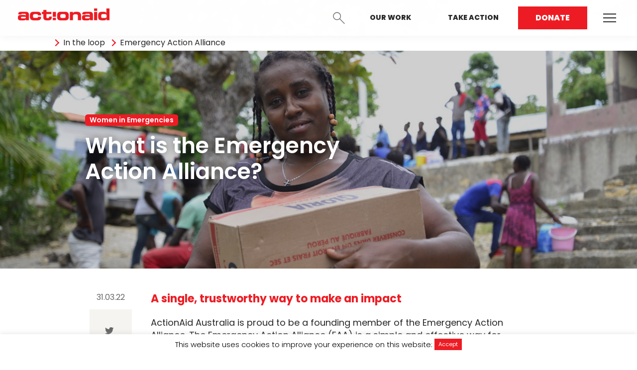

--- FILE ---
content_type: text/html; charset=UTF-8
request_url: https://actionaid.org.au/emergency-action-alliance/
body_size: 14222
content:

<!DOCTYPE html>
<!--[if lt IE 7]>      <html class="no-js lt-ie9 lt-ie8 lt-ie7" lang="en-GB"> <![endif]-->
<!--[if IE 7]>         <html class="no-js lt-ie9 lt-ie8" lang="en-GB"> <![endif]-->
<!--[if IE 8]>         <html class="no-js lt-ie9" lang="en-GB"> <![endif]-->
<!--[if gt IE 8]><!--> <html class="no-js" lang="en-GB"> <!--<![endif]-->
<head>
	<meta charset="utf-8">
	<meta name="viewport" content="width=device-width, initial-scale=1">
	<link rel="profile" href="http://gmpg.org/xfn/11">
	<link rel="pingback" href="https://actionaid.org.au/xmlrpc.php">
	<link rel="shortcut icon" href="https://actionaid.org.au/wp-content/themes/action-aid/favicon.png" type="image/png">

	<link rel="stylesheet" href="https://actionaid.org.au/wp-content/themes/action-aid/assets/dist/css/site.min.css?v=1.5.27">

	<meta name='robots' content='index, follow, max-image-preview:large, max-snippet:-1, max-video-preview:-1' />
	<style>img:is([sizes="auto" i], [sizes^="auto," i]) { contain-intrinsic-size: 3000px 1500px }</style>
	
	<!-- This site is optimized with the Yoast SEO Premium plugin v24.3 (Yoast SEO v24.3) - https://yoast.com/wordpress/plugins/seo/ -->
	<title>Emergency Action Alliance - ActionAid Australia</title>
	<link rel="canonical" href="https://actionaid.org.au/emergency-action-alliance/" />
	<meta property="og:locale" content="en_GB" />
	<meta property="og:type" content="article" />
	<meta property="og:title" content="Emergency Action Alliance" />
	<meta property="og:description" content="A single, trustworthy way to make an impact ActionAid Australia is proud to be a founding member of the Emergency Action Alliance. The Emergency Action Alliance (EAA) is a simple and effective way for Australian donors to help in an international humanitarian emergency. The EAA is made up of 15 Australian-based member charities who are [&hellip;]" />
	<meta property="og:url" content="https://actionaid.org.au/emergency-action-alliance/" />
	<meta property="og:site_name" content="ActionAid Australia" />
	<meta property="article:publisher" content="https://www.facebook.com/ActionAidAustralia/" />
	<meta property="article:published_time" content="2022-03-31T05:26:50+00:00" />
	<meta property="article:modified_time" content="2022-04-05T05:18:22+00:00" />
	<meta property="og:image" content="https://actionaid.org.au/wp-content/uploads/2024/07/R279626-1-scaled.jpg" />
	<meta property="og:image:width" content="2473" />
	<meta property="og:image:height" content="2560" />
	<meta property="og:image:type" content="image/jpeg" />
	<meta name="author" content="Rianna Ruming" />
	<meta name="twitter:card" content="summary_large_image" />
	<meta name="twitter:creator" content="@ActionAid_aus" />
	<meta name="twitter:site" content="@ActionAid_aus" />
	<meta name="twitter:label1" content="Written by" />
	<meta name="twitter:data1" content="Rianna Ruming" />
	<meta name="twitter:label2" content="Estimated reading time" />
	<meta name="twitter:data2" content="1 minute" />
	<script type="application/ld+json" class="yoast-schema-graph">{"@context":"https://schema.org","@graph":[{"@type":"Article","@id":"https://actionaid.org.au/emergency-action-alliance/#article","isPartOf":{"@id":"https://actionaid.org.au/emergency-action-alliance/"},"author":{"name":"Rianna Ruming","@id":"https://actionaid.org.au/#/schema/person/f37812cb7e17bc7c749a810993caed78"},"headline":"Emergency Action Alliance","datePublished":"2022-03-31T05:26:50+00:00","dateModified":"2022-04-05T05:18:22+00:00","mainEntityOfPage":{"@id":"https://actionaid.org.au/emergency-action-alliance/"},"wordCount":298,"commentCount":0,"publisher":{"@id":"https://actionaid.org.au/#organization"},"articleSection":["Women in Emergencies"],"inLanguage":"en-GB","potentialAction":[{"@type":"CommentAction","name":"Comment","target":["https://actionaid.org.au/emergency-action-alliance/#respond"]}]},{"@type":"WebPage","@id":"https://actionaid.org.au/emergency-action-alliance/","url":"https://actionaid.org.au/emergency-action-alliance/","name":"Emergency Action Alliance - ActionAid Australia","isPartOf":{"@id":"https://actionaid.org.au/#website"},"datePublished":"2022-03-31T05:26:50+00:00","dateModified":"2022-04-05T05:18:22+00:00","breadcrumb":{"@id":"https://actionaid.org.au/emergency-action-alliance/#breadcrumb"},"inLanguage":"en-GB","potentialAction":[{"@type":"ReadAction","target":["https://actionaid.org.au/emergency-action-alliance/"]}]},{"@type":"BreadcrumbList","@id":"https://actionaid.org.au/emergency-action-alliance/#breadcrumb","itemListElement":[{"@type":"ListItem","position":1,"name":"Home","item":"https://actionaid.org.au/"},{"@type":"ListItem","position":2,"name":"In the Loop","item":"https://actionaid.org.au/in-the-loop/"},{"@type":"ListItem","position":3,"name":"Emergency Action Alliance"}]},{"@type":"WebSite","@id":"https://actionaid.org.au/#website","url":"https://actionaid.org.au/","name":"ActionAid Australia","description":"Empower women. Change the world.","publisher":{"@id":"https://actionaid.org.au/#organization"},"potentialAction":[{"@type":"SearchAction","target":{"@type":"EntryPoint","urlTemplate":"https://actionaid.org.au/?s={search_term_string}"},"query-input":{"@type":"PropertyValueSpecification","valueRequired":true,"valueName":"search_term_string"}}],"inLanguage":"en-GB"},{"@type":"Organization","@id":"https://actionaid.org.au/#organization","name":"ActionAid Australia","url":"https://actionaid.org.au/","logo":{"@type":"ImageObject","inLanguage":"en-GB","@id":"https://actionaid.org.au/#/schema/logo/image/","url":"https://actionaid.org.au/wp-content/uploads/2022/02/AA_Logotype100RGB.png","contentUrl":"https://actionaid.org.au/wp-content/uploads/2022/02/AA_Logotype100RGB.png","width":900,"height":117,"caption":"ActionAid Australia"},"image":{"@id":"https://actionaid.org.au/#/schema/logo/image/"},"sameAs":["https://www.facebook.com/ActionAidAustralia/","https://x.com/ActionAid_aus","https://www.instagram.com/actionaidaustralia/"]},{"@type":"Person","@id":"https://actionaid.org.au/#/schema/person/f37812cb7e17bc7c749a810993caed78","name":"Rianna Ruming","image":{"@type":"ImageObject","inLanguage":"en-GB","@id":"https://actionaid.org.au/#/schema/person/image/","url":"https://secure.gravatar.com/avatar/4a10908c58ab6e741c99c66052f7841a53b4211e22af82f62ad313ed75e812ef?s=96&d=mm&r=g","contentUrl":"https://secure.gravatar.com/avatar/4a10908c58ab6e741c99c66052f7841a53b4211e22af82f62ad313ed75e812ef?s=96&d=mm&r=g","caption":"Rianna Ruming"},"url":"https://actionaid.org.au/author/rianna-ruming/"}]}</script>
	<!-- / Yoast SEO Premium plugin. -->


<link rel='dns-prefetch' href='//cdnjs.cloudflare.com' />
<link rel='dns-prefetch' href='//maps.googleapis.com' />
<script type="text/javascript" id="wpp-js" src="https://actionaid.org.au/wp-content/plugins/wordpress-popular-posts/assets/js/wpp.min.js?ver=7.2.0" data-sampling="1" data-sampling-rate="100" data-api-url="https://actionaid.org.au/wp-json/wordpress-popular-posts" data-post-id="8303" data-token="8df67ab1fa" data-lang="0" data-debug="0"></script>
<link rel="alternate" type="application/rss+xml" title="ActionAid Australia &raquo; Emergency Action Alliance Comments Feed" href="https://actionaid.org.au/emergency-action-alliance/feed/" />
<script type="text/javascript">
/* <![CDATA[ */
window._wpemojiSettings = {"baseUrl":"https:\/\/s.w.org\/images\/core\/emoji\/16.0.1\/72x72\/","ext":".png","svgUrl":"https:\/\/s.w.org\/images\/core\/emoji\/16.0.1\/svg\/","svgExt":".svg","source":{"concatemoji":"https:\/\/actionaid.org.au\/wp-includes\/js\/wp-emoji-release.min.js?ver=6.8.3"}};
/*! This file is auto-generated */
!function(s,n){var o,i,e;function c(e){try{var t={supportTests:e,timestamp:(new Date).valueOf()};sessionStorage.setItem(o,JSON.stringify(t))}catch(e){}}function p(e,t,n){e.clearRect(0,0,e.canvas.width,e.canvas.height),e.fillText(t,0,0);var t=new Uint32Array(e.getImageData(0,0,e.canvas.width,e.canvas.height).data),a=(e.clearRect(0,0,e.canvas.width,e.canvas.height),e.fillText(n,0,0),new Uint32Array(e.getImageData(0,0,e.canvas.width,e.canvas.height).data));return t.every(function(e,t){return e===a[t]})}function u(e,t){e.clearRect(0,0,e.canvas.width,e.canvas.height),e.fillText(t,0,0);for(var n=e.getImageData(16,16,1,1),a=0;a<n.data.length;a++)if(0!==n.data[a])return!1;return!0}function f(e,t,n,a){switch(t){case"flag":return n(e,"\ud83c\udff3\ufe0f\u200d\u26a7\ufe0f","\ud83c\udff3\ufe0f\u200b\u26a7\ufe0f")?!1:!n(e,"\ud83c\udde8\ud83c\uddf6","\ud83c\udde8\u200b\ud83c\uddf6")&&!n(e,"\ud83c\udff4\udb40\udc67\udb40\udc62\udb40\udc65\udb40\udc6e\udb40\udc67\udb40\udc7f","\ud83c\udff4\u200b\udb40\udc67\u200b\udb40\udc62\u200b\udb40\udc65\u200b\udb40\udc6e\u200b\udb40\udc67\u200b\udb40\udc7f");case"emoji":return!a(e,"\ud83e\udedf")}return!1}function g(e,t,n,a){var r="undefined"!=typeof WorkerGlobalScope&&self instanceof WorkerGlobalScope?new OffscreenCanvas(300,150):s.createElement("canvas"),o=r.getContext("2d",{willReadFrequently:!0}),i=(o.textBaseline="top",o.font="600 32px Arial",{});return e.forEach(function(e){i[e]=t(o,e,n,a)}),i}function t(e){var t=s.createElement("script");t.src=e,t.defer=!0,s.head.appendChild(t)}"undefined"!=typeof Promise&&(o="wpEmojiSettingsSupports",i=["flag","emoji"],n.supports={everything:!0,everythingExceptFlag:!0},e=new Promise(function(e){s.addEventListener("DOMContentLoaded",e,{once:!0})}),new Promise(function(t){var n=function(){try{var e=JSON.parse(sessionStorage.getItem(o));if("object"==typeof e&&"number"==typeof e.timestamp&&(new Date).valueOf()<e.timestamp+604800&&"object"==typeof e.supportTests)return e.supportTests}catch(e){}return null}();if(!n){if("undefined"!=typeof Worker&&"undefined"!=typeof OffscreenCanvas&&"undefined"!=typeof URL&&URL.createObjectURL&&"undefined"!=typeof Blob)try{var e="postMessage("+g.toString()+"("+[JSON.stringify(i),f.toString(),p.toString(),u.toString()].join(",")+"));",a=new Blob([e],{type:"text/javascript"}),r=new Worker(URL.createObjectURL(a),{name:"wpTestEmojiSupports"});return void(r.onmessage=function(e){c(n=e.data),r.terminate(),t(n)})}catch(e){}c(n=g(i,f,p,u))}t(n)}).then(function(e){for(var t in e)n.supports[t]=e[t],n.supports.everything=n.supports.everything&&n.supports[t],"flag"!==t&&(n.supports.everythingExceptFlag=n.supports.everythingExceptFlag&&n.supports[t]);n.supports.everythingExceptFlag=n.supports.everythingExceptFlag&&!n.supports.flag,n.DOMReady=!1,n.readyCallback=function(){n.DOMReady=!0}}).then(function(){return e}).then(function(){var e;n.supports.everything||(n.readyCallback(),(e=n.source||{}).concatemoji?t(e.concatemoji):e.wpemoji&&e.twemoji&&(t(e.twemoji),t(e.wpemoji)))}))}((window,document),window._wpemojiSettings);
/* ]]> */
</script>
<style id='wp-emoji-styles-inline-css' type='text/css'>

	img.wp-smiley, img.emoji {
		display: inline !important;
		border: none !important;
		box-shadow: none !important;
		height: 1em !important;
		width: 1em !important;
		margin: 0 0.07em !important;
		vertical-align: -0.1em !important;
		background: none !important;
		padding: 0 !important;
	}
</style>
<link rel='stylesheet' id='wp-block-library-css' href='https://actionaid.org.au/wp-includes/css/dist/block-library/style.min.css?ver=6.8.3' type='text/css' media='all' />
<style id='classic-theme-styles-inline-css' type='text/css'>
/*! This file is auto-generated */
.wp-block-button__link{color:#fff;background-color:#32373c;border-radius:9999px;box-shadow:none;text-decoration:none;padding:calc(.667em + 2px) calc(1.333em + 2px);font-size:1.125em}.wp-block-file__button{background:#32373c;color:#fff;text-decoration:none}
</style>
<style id='global-styles-inline-css' type='text/css'>
:root{--wp--preset--aspect-ratio--square: 1;--wp--preset--aspect-ratio--4-3: 4/3;--wp--preset--aspect-ratio--3-4: 3/4;--wp--preset--aspect-ratio--3-2: 3/2;--wp--preset--aspect-ratio--2-3: 2/3;--wp--preset--aspect-ratio--16-9: 16/9;--wp--preset--aspect-ratio--9-16: 9/16;--wp--preset--color--black: #000000;--wp--preset--color--cyan-bluish-gray: #abb8c3;--wp--preset--color--white: #ffffff;--wp--preset--color--pale-pink: #f78da7;--wp--preset--color--vivid-red: #cf2e2e;--wp--preset--color--luminous-vivid-orange: #ff6900;--wp--preset--color--luminous-vivid-amber: #fcb900;--wp--preset--color--light-green-cyan: #7bdcb5;--wp--preset--color--vivid-green-cyan: #00d084;--wp--preset--color--pale-cyan-blue: #8ed1fc;--wp--preset--color--vivid-cyan-blue: #0693e3;--wp--preset--color--vivid-purple: #9b51e0;--wp--preset--gradient--vivid-cyan-blue-to-vivid-purple: linear-gradient(135deg,rgba(6,147,227,1) 0%,rgb(155,81,224) 100%);--wp--preset--gradient--light-green-cyan-to-vivid-green-cyan: linear-gradient(135deg,rgb(122,220,180) 0%,rgb(0,208,130) 100%);--wp--preset--gradient--luminous-vivid-amber-to-luminous-vivid-orange: linear-gradient(135deg,rgba(252,185,0,1) 0%,rgba(255,105,0,1) 100%);--wp--preset--gradient--luminous-vivid-orange-to-vivid-red: linear-gradient(135deg,rgba(255,105,0,1) 0%,rgb(207,46,46) 100%);--wp--preset--gradient--very-light-gray-to-cyan-bluish-gray: linear-gradient(135deg,rgb(238,238,238) 0%,rgb(169,184,195) 100%);--wp--preset--gradient--cool-to-warm-spectrum: linear-gradient(135deg,rgb(74,234,220) 0%,rgb(151,120,209) 20%,rgb(207,42,186) 40%,rgb(238,44,130) 60%,rgb(251,105,98) 80%,rgb(254,248,76) 100%);--wp--preset--gradient--blush-light-purple: linear-gradient(135deg,rgb(255,206,236) 0%,rgb(152,150,240) 100%);--wp--preset--gradient--blush-bordeaux: linear-gradient(135deg,rgb(254,205,165) 0%,rgb(254,45,45) 50%,rgb(107,0,62) 100%);--wp--preset--gradient--luminous-dusk: linear-gradient(135deg,rgb(255,203,112) 0%,rgb(199,81,192) 50%,rgb(65,88,208) 100%);--wp--preset--gradient--pale-ocean: linear-gradient(135deg,rgb(255,245,203) 0%,rgb(182,227,212) 50%,rgb(51,167,181) 100%);--wp--preset--gradient--electric-grass: linear-gradient(135deg,rgb(202,248,128) 0%,rgb(113,206,126) 100%);--wp--preset--gradient--midnight: linear-gradient(135deg,rgb(2,3,129) 0%,rgb(40,116,252) 100%);--wp--preset--font-size--small: 13px;--wp--preset--font-size--medium: 20px;--wp--preset--font-size--large: 36px;--wp--preset--font-size--x-large: 42px;--wp--preset--spacing--20: 0.44rem;--wp--preset--spacing--30: 0.67rem;--wp--preset--spacing--40: 1rem;--wp--preset--spacing--50: 1.5rem;--wp--preset--spacing--60: 2.25rem;--wp--preset--spacing--70: 3.38rem;--wp--preset--spacing--80: 5.06rem;--wp--preset--shadow--natural: 6px 6px 9px rgba(0, 0, 0, 0.2);--wp--preset--shadow--deep: 12px 12px 50px rgba(0, 0, 0, 0.4);--wp--preset--shadow--sharp: 6px 6px 0px rgba(0, 0, 0, 0.2);--wp--preset--shadow--outlined: 6px 6px 0px -3px rgba(255, 255, 255, 1), 6px 6px rgba(0, 0, 0, 1);--wp--preset--shadow--crisp: 6px 6px 0px rgba(0, 0, 0, 1);}:where(.is-layout-flex){gap: 0.5em;}:where(.is-layout-grid){gap: 0.5em;}body .is-layout-flex{display: flex;}.is-layout-flex{flex-wrap: wrap;align-items: center;}.is-layout-flex > :is(*, div){margin: 0;}body .is-layout-grid{display: grid;}.is-layout-grid > :is(*, div){margin: 0;}:where(.wp-block-columns.is-layout-flex){gap: 2em;}:where(.wp-block-columns.is-layout-grid){gap: 2em;}:where(.wp-block-post-template.is-layout-flex){gap: 1.25em;}:where(.wp-block-post-template.is-layout-grid){gap: 1.25em;}.has-black-color{color: var(--wp--preset--color--black) !important;}.has-cyan-bluish-gray-color{color: var(--wp--preset--color--cyan-bluish-gray) !important;}.has-white-color{color: var(--wp--preset--color--white) !important;}.has-pale-pink-color{color: var(--wp--preset--color--pale-pink) !important;}.has-vivid-red-color{color: var(--wp--preset--color--vivid-red) !important;}.has-luminous-vivid-orange-color{color: var(--wp--preset--color--luminous-vivid-orange) !important;}.has-luminous-vivid-amber-color{color: var(--wp--preset--color--luminous-vivid-amber) !important;}.has-light-green-cyan-color{color: var(--wp--preset--color--light-green-cyan) !important;}.has-vivid-green-cyan-color{color: var(--wp--preset--color--vivid-green-cyan) !important;}.has-pale-cyan-blue-color{color: var(--wp--preset--color--pale-cyan-blue) !important;}.has-vivid-cyan-blue-color{color: var(--wp--preset--color--vivid-cyan-blue) !important;}.has-vivid-purple-color{color: var(--wp--preset--color--vivid-purple) !important;}.has-black-background-color{background-color: var(--wp--preset--color--black) !important;}.has-cyan-bluish-gray-background-color{background-color: var(--wp--preset--color--cyan-bluish-gray) !important;}.has-white-background-color{background-color: var(--wp--preset--color--white) !important;}.has-pale-pink-background-color{background-color: var(--wp--preset--color--pale-pink) !important;}.has-vivid-red-background-color{background-color: var(--wp--preset--color--vivid-red) !important;}.has-luminous-vivid-orange-background-color{background-color: var(--wp--preset--color--luminous-vivid-orange) !important;}.has-luminous-vivid-amber-background-color{background-color: var(--wp--preset--color--luminous-vivid-amber) !important;}.has-light-green-cyan-background-color{background-color: var(--wp--preset--color--light-green-cyan) !important;}.has-vivid-green-cyan-background-color{background-color: var(--wp--preset--color--vivid-green-cyan) !important;}.has-pale-cyan-blue-background-color{background-color: var(--wp--preset--color--pale-cyan-blue) !important;}.has-vivid-cyan-blue-background-color{background-color: var(--wp--preset--color--vivid-cyan-blue) !important;}.has-vivid-purple-background-color{background-color: var(--wp--preset--color--vivid-purple) !important;}.has-black-border-color{border-color: var(--wp--preset--color--black) !important;}.has-cyan-bluish-gray-border-color{border-color: var(--wp--preset--color--cyan-bluish-gray) !important;}.has-white-border-color{border-color: var(--wp--preset--color--white) !important;}.has-pale-pink-border-color{border-color: var(--wp--preset--color--pale-pink) !important;}.has-vivid-red-border-color{border-color: var(--wp--preset--color--vivid-red) !important;}.has-luminous-vivid-orange-border-color{border-color: var(--wp--preset--color--luminous-vivid-orange) !important;}.has-luminous-vivid-amber-border-color{border-color: var(--wp--preset--color--luminous-vivid-amber) !important;}.has-light-green-cyan-border-color{border-color: var(--wp--preset--color--light-green-cyan) !important;}.has-vivid-green-cyan-border-color{border-color: var(--wp--preset--color--vivid-green-cyan) !important;}.has-pale-cyan-blue-border-color{border-color: var(--wp--preset--color--pale-cyan-blue) !important;}.has-vivid-cyan-blue-border-color{border-color: var(--wp--preset--color--vivid-cyan-blue) !important;}.has-vivid-purple-border-color{border-color: var(--wp--preset--color--vivid-purple) !important;}.has-vivid-cyan-blue-to-vivid-purple-gradient-background{background: var(--wp--preset--gradient--vivid-cyan-blue-to-vivid-purple) !important;}.has-light-green-cyan-to-vivid-green-cyan-gradient-background{background: var(--wp--preset--gradient--light-green-cyan-to-vivid-green-cyan) !important;}.has-luminous-vivid-amber-to-luminous-vivid-orange-gradient-background{background: var(--wp--preset--gradient--luminous-vivid-amber-to-luminous-vivid-orange) !important;}.has-luminous-vivid-orange-to-vivid-red-gradient-background{background: var(--wp--preset--gradient--luminous-vivid-orange-to-vivid-red) !important;}.has-very-light-gray-to-cyan-bluish-gray-gradient-background{background: var(--wp--preset--gradient--very-light-gray-to-cyan-bluish-gray) !important;}.has-cool-to-warm-spectrum-gradient-background{background: var(--wp--preset--gradient--cool-to-warm-spectrum) !important;}.has-blush-light-purple-gradient-background{background: var(--wp--preset--gradient--blush-light-purple) !important;}.has-blush-bordeaux-gradient-background{background: var(--wp--preset--gradient--blush-bordeaux) !important;}.has-luminous-dusk-gradient-background{background: var(--wp--preset--gradient--luminous-dusk) !important;}.has-pale-ocean-gradient-background{background: var(--wp--preset--gradient--pale-ocean) !important;}.has-electric-grass-gradient-background{background: var(--wp--preset--gradient--electric-grass) !important;}.has-midnight-gradient-background{background: var(--wp--preset--gradient--midnight) !important;}.has-small-font-size{font-size: var(--wp--preset--font-size--small) !important;}.has-medium-font-size{font-size: var(--wp--preset--font-size--medium) !important;}.has-large-font-size{font-size: var(--wp--preset--font-size--large) !important;}.has-x-large-font-size{font-size: var(--wp--preset--font-size--x-large) !important;}
:where(.wp-block-post-template.is-layout-flex){gap: 1.25em;}:where(.wp-block-post-template.is-layout-grid){gap: 1.25em;}
:where(.wp-block-columns.is-layout-flex){gap: 2em;}:where(.wp-block-columns.is-layout-grid){gap: 2em;}
:root :where(.wp-block-pullquote){font-size: 1.5em;line-height: 1.6;}
</style>
<link rel='stylesheet' id='cookie-law-info-css' href='https://actionaid.org.au/wp-content/plugins/cookie-law-info/legacy/public/css/cookie-law-info-public.css?ver=3.2.8' type='text/css' media='all' />
<link rel='stylesheet' id='cookie-law-info-gdpr-css' href='https://actionaid.org.au/wp-content/plugins/cookie-law-info/legacy/public/css/cookie-law-info-gdpr.css?ver=3.2.8' type='text/css' media='all' />
<link rel='stylesheet' id='lbwps-styles-photoswipe5-main-css' href='https://actionaid.org.au/wp-content/plugins/lightbox-photoswipe/assets/ps5/styles/main.css?ver=5.6.1' type='text/css' media='all' />
<link rel='stylesheet' id='forms-for-campaign-monitor-custom_cm_monitor_css-css' href='https://actionaid.org.au/wp-content/plugins/forms-for-campaign-monitor/forms/views/public/css/app.css?ver=1.0.0' type='text/css' media='all' />
<link rel='stylesheet' id='wppopups-base-css' href='https://actionaid.org.au/wp-content/plugins/wp-popups-lite/src/assets/css/wppopups-base.css?ver=2.2.0.2' type='text/css' media='all' />
<link rel='stylesheet' id='toastr-css' href='https://cdnjs.cloudflare.com/ajax/libs/toastr.js/latest/css/toastr.min.css?ver=6.8.3' type='text/css' media='all' />
<link rel='stylesheet' id='theme-custom-style-css' href='https://actionaid.org.au/wp-content/themes/action-aid/style.css?ver=6.8.3' type='text/css' media='all' />
<script type="text/javascript" src="https://actionaid.org.au/wp-includes/js/jquery/jquery.min.js?ver=3.7.1" id="jquery-core-js"></script>
<script type="text/javascript" src="https://actionaid.org.au/wp-includes/js/jquery/jquery-migrate.min.js?ver=3.4.1" id="jquery-migrate-js"></script>
<script type="text/javascript" id="cookie-law-info-js-extra">
/* <![CDATA[ */
var Cli_Data = {"nn_cookie_ids":[],"cookielist":[],"non_necessary_cookies":[],"ccpaEnabled":"","ccpaRegionBased":"","ccpaBarEnabled":"","strictlyEnabled":["necessary","obligatoire"],"ccpaType":"gdpr","js_blocking":"","custom_integration":"","triggerDomRefresh":"","secure_cookies":""};
var cli_cookiebar_settings = {"animate_speed_hide":"500","animate_speed_show":"500","background":"#FFF","border":"#b1a6a6c2","border_on":"","button_1_button_colour":"#ed1c24","button_1_button_hover":"#be161d","button_1_link_colour":"#ffffff","button_1_as_button":"1","button_1_new_win":"","button_2_button_colour":"#333","button_2_button_hover":"#292929","button_2_link_colour":"#444","button_2_as_button":"","button_2_hidebar":"","button_3_button_colour":"#000","button_3_button_hover":"#000000","button_3_link_colour":"#fff","button_3_as_button":"1","button_3_new_win":"","button_4_button_colour":"#000","button_4_button_hover":"#000000","button_4_link_colour":"#fff","button_4_as_button":"1","button_7_button_colour":"#61a229","button_7_button_hover":"#4e8221","button_7_link_colour":"#fff","button_7_as_button":"1","button_7_new_win":"","font_family":"inherit","header_fix":"","notify_animate_hide":"1","notify_animate_show":"","notify_div_id":"#cookie-law-info-bar","notify_position_horizontal":"right","notify_position_vertical":"bottom","scroll_close":"","scroll_close_reload":"","accept_close_reload":"","reject_close_reload":"","showagain_tab":"","showagain_background":"#fff","showagain_border":"#000","showagain_div_id":"#cookie-law-info-again","showagain_x_position":"100px","text":"#000","show_once_yn":"","show_once":"10000","logging_on":"","as_popup":"","popup_overlay":"1","bar_heading_text":"","cookie_bar_as":"banner","popup_showagain_position":"bottom-right","widget_position":"left"};
var log_object = {"ajax_url":"https:\/\/actionaid.org.au\/wp-admin\/admin-ajax.php"};
/* ]]> */
</script>
<script type="text/javascript" src="https://actionaid.org.au/wp-content/plugins/cookie-law-info/legacy/public/js/cookie-law-info-public.js?ver=3.2.8" id="cookie-law-info-js"></script>
<script type="text/javascript" src="//maps.googleapis.com/maps/api/js?key=AIzaSyAfDXbfKD8JBFtR0DQ-adeNZ9C6Aq8FPUg&amp;sensor=false&amp;ver=6.8.3" id="google-maps-js"></script>
<link rel="https://api.w.org/" href="https://actionaid.org.au/wp-json/" /><link rel="alternate" title="JSON" type="application/json" href="https://actionaid.org.au/wp-json/wp/v2/posts/8303" /><link rel="EditURI" type="application/rsd+xml" title="RSD" href="https://actionaid.org.au/xmlrpc.php?rsd" />
<link rel='shortlink' href='https://actionaid.org.au/?p=8303' />
<link rel="alternate" title="oEmbed (JSON)" type="application/json+oembed" href="https://actionaid.org.au/wp-json/oembed/1.0/embed?url=https%3A%2F%2Factionaid.org.au%2Femergency-action-alliance%2F" />
<link rel="alternate" title="oEmbed (XML)" type="text/xml+oembed" href="https://actionaid.org.au/wp-json/oembed/1.0/embed?url=https%3A%2F%2Factionaid.org.au%2Femergency-action-alliance%2F&#038;format=xml" />
<meta name="facebook-domain-verification" content="f70apw96vsgfnsz3kz01rgn2leo3le" />
<!-- Hotjar Tracking Code for https://actionaid.org.au/ -->
<script>
    (function(h,o,t,j,a,r){
        h.hj=h.hj||function(){(h.hj.q=h.hj.q||[]).push(arguments)};
        h._hjSettings={hjid:1980083,hjsv:6};
        a=o.getElementsByTagName('head')[0];
        r=o.createElement('script');r.async=1;
        r.src=t+h._hjSettings.hjid+j+h._hjSettings.hjsv;
        a.appendChild(r);
    })(window,document,'https://static.hotjar.com/c/hotjar-','.js?sv=');
</script>

<script src=https://sky.blackbaudcdn.net/static/og-web-loader/1/main.js data-envid="p-eyg5OG0nfkyMBpMZLHKq5g" data-zone="aus"></script>            <style id="wpp-loading-animation-styles">@-webkit-keyframes bgslide{from{background-position-x:0}to{background-position-x:-200%}}@keyframes bgslide{from{background-position-x:0}to{background-position-x:-200%}}.wpp-widget-block-placeholder,.wpp-shortcode-placeholder{margin:0 auto;width:60px;height:3px;background:#dd3737;background:linear-gradient(90deg,#dd3737 0%,#571313 10%,#dd3737 100%);background-size:200% auto;border-radius:3px;-webkit-animation:bgslide 1s infinite linear;animation:bgslide 1s infinite linear}</style>
            
	
		
		
			<script>
				(function(i,s,o,g,r,a,m){i['GoogleAnalyticsObject']=r;i[r]=i[r]||function(){
					(i[r].q=i[r].q||[]).push(arguments)},i[r].l=1*new Date();a=s.createElement(o),
					m=s.getElementsByTagName(o)[0];a.async=1;a.src=g;m.parentNode.insertBefore(a,m)
				})(window,document,'script','//www.google-analytics.com/analytics.js','ga');

				// This site
				ga('create', "UA-124760939-1", 'auto');
				ga('send', 'pageview');
				
				// Global tracking
				ga('global.send', 'pageview');
			</script>

		
		
			<script>(function(w,d,s,l,i){w[l]=w[l]||[];w[l].push({'gtm.start':
			new Date().getTime(),event:'gtm.js'});var f=d.getElementsByTagName(s)[0],
			j=d.createElement(s),dl=l!='dataLayer'?'&l='+l:'';j.async=true;j.src=
			'https://www.googletagmanager.com/gtm.js?id='+i+dl;f.parentNode.insertBefore(j,f);
			})(window,document,'script','dataLayer','GTM-WKPCPSD');</script>

		
	
</head>

<body class="wp-singular post-template-default single single-post postid-8303 single-format-standard wp-theme-action-aid" data-post-id="8303" >

	<nav class="navigation -primary -sticky -fixed">
    <div class="actions js-toggle-group">

    <div class="logo-wrap">
        <a class="logo" href="/"><img src="https://actionaid.org.au/wp-content/uploads/2018/07/logo-coloured.png" alt="Action Aid Logo"></a>
        <a class="logo-coloured" href="/"><img src="https://actionaid.org.au/wp-content/uploads/2018/07/logo-coloured.png" alt="Action Aid Logo"></a>
    </div>
    <!-- <button class="action js-toggle" type="button" name="login">
        <span class="icon-line-profile" ></span>
        <span class="text">Login</span>
    </button> -->

    <!-- <a class="action -login" target="_blank" href="https://donate.actionaid.org.au/login">
        <span class="icon-line-profile" ></span>
        <span class="text">Login</span>
    </a> -->

    <form class="login">
        <input type="email" name="email" placeholder="email@address.com">
        <input type="password" name="password" placeholder="password">
        <a href="#0" class="js-close">Close</a>
        <button class="button -primary" type="submit" name="button">Login</button>
    </form>

    <button class="action js-toggle" type="button" name="search">
        <span class="icon-line-search"></span>
        <span class="text">Search</span>
    </button>

    <form class="search" role="search" method="get" action="https://actionaid.org.au/">
        <input type="search" name="s" placeholder="Search the site">
        <a href="#0" class="js-close">Close</a>
        <button class="button -primary" type="submit">Search</button>
    </form>

    <ul class="menu">
        <li>
            <a href="https://actionaid.org.au/our-work/">Our Work</a>
        </li>
        <li>
            <a href="https://actionaid.org.au/home/take-action/" data-mobile="Act Now">Take Action</a>
        </li>
        <li>
            <a class="active" href="https://actionaid.org.au/donate/">Donate</a>
        </li>
    </ul>

    <button class="ham -mobile js-toggle" type="button" name="button">
        <span></span>
        <span></span>
        <span></span>
    </button>

    <div class="menu-secondary-navigation-container"><ul id="menu-secondary-navigation" class="menu-secondary"><li id="menu-item-7840" class="menu-item menu-item-type-post_type menu-item-object-page menu-item-has-children menu-item-7840"><a href="https://actionaid.org.au/home-2/our-work/">Our Work</a>
<ul class="sub-menu">
	<li id="menu-item-1628" class="menu-item menu-item-type-post_type menu-item-object-page menu-item-1628"><a href="https://actionaid.org.au/home-2/our-work/issues/climate-justice/">Climate Justice</a></li>
	<li id="menu-item-1630" class="menu-item menu-item-type-post_type menu-item-object-page menu-item-1630"><a href="https://actionaid.org.au/home-2/our-work/issues/womens-rights-in-emergencies/">Women’s Rights in Emergencies</a></li>
	<li id="menu-item-1629" class="menu-item menu-item-type-post_type menu-item-object-page menu-item-1629"><a href="https://actionaid.org.au/home-2/our-work/issues/economic-justice/">Economic Justice</a></li>
	<li id="menu-item-11429" class="menu-item menu-item-type-post_type menu-item-object-page menu-item-11429"><a href="https://actionaid.org.au/home-2/take-action/fossil-free-feminist-future-2/">Fossil Free Future</a></li>
</ul>
</li>
<li id="menu-item-2047" class="menu-item menu-item-type-custom menu-item-object-custom menu-item-has-children menu-item-2047"><a>Get Involved</a>
<ul class="sub-menu">
	<li id="menu-item-8047" class="menu-item menu-item-type-custom menu-item-object-custom menu-item-8047"><a href="https://actionaidcommunityfundraising.raisely.com?utm_source=Website&#038;utm_medium=header&#038;utm_campaign=warmscgacq&#038;utm_term=prospect&#038;utm_content=p2p">Start a Fundraiser</a></li>
	<li id="menu-item-12638" class="menu-item menu-item-type-post_type menu-item-object-page menu-item-12638"><a href="https://actionaid.org.au/home-2/take-action/activist-network/">Join the Activist Network</a></li>
	<li id="menu-item-8429" class="menu-item menu-item-type-post_type menu-item-object-page menu-item-8429"><a href="https://actionaid.org.au/arisefund/">Arise Fund</a></li>
</ul>
</li>
<li id="menu-item-2051" class="menu-item menu-item-type-post_type menu-item-object-page menu-item-has-children menu-item-2051"><a href="https://actionaid.org.au/home-2/take-action/">Take Action</a>
<ul class="sub-menu">
	<li id="menu-item-7552" class="menu-item menu-item-type-custom menu-item-object-custom menu-item-7552"><a href="https://actionaid.org.au/donate/">Make a Donation</a></li>
	<li id="menu-item-9753" class="menu-item menu-item-type-post_type menu-item-object-page menu-item-9753"><a href="https://actionaid.org.au/regular-donate/">Give a Regular Donation</a></li>
	<li id="menu-item-1808" class="menu-item menu-item-type-post_type menu-item-object-page menu-item-1808"><a href="https://actionaid.org.au/home-2/other-ways-to-give/gifts-in-will/">Gifts in Will</a></li>
</ul>
</li>
<li id="menu-item-12009" class="menu-item menu-item-type-custom menu-item-object-custom menu-item-has-children menu-item-12009"><a href="https://actionaid.org.au/in-the-loop/">Learn More</a>
<ul class="sub-menu">
	<li id="menu-item-12010" class="menu-item menu-item-type-custom menu-item-object-custom menu-item-12010"><a href="https://actionaid.org.au/in-the-loop/">In The Loop</a></li>
	<li id="menu-item-874" class="menu-item menu-item-type-taxonomy menu-item-object-resource_type menu-item-874"><a href="https://actionaid.org.au/resource-types/reports/">Latest Reports</a></li>
	<li id="menu-item-12011" class="menu-item menu-item-type-custom menu-item-object-custom menu-item-12011"><a href="https://actionaid.org.au/resource-types/media-releases/">Media Releases</a></li>
</ul>
</li>
<li id="menu-item-695" class="menu-item menu-item-type-post_type menu-item-object-page menu-item-has-children menu-item-695"><a href="https://actionaid.org.au/contact-us/">Contact Us</a>
<ul class="sub-menu">
	<li id="menu-item-2050" class="menu-item menu-item-type-post_type menu-item-object-page menu-item-2050"><a href="https://actionaid.org.au/contact-us/">Call Us</a></li>
	<li id="menu-item-1634" class="menu-item menu-item-type-post_type menu-item-object-page menu-item-1634"><a href="https://actionaid.org.au/media-centre/">Media Enquiries</a></li>
</ul>
</li>
</ul></div></div>

<!-- <div class="actions js-toggle-group">
    <div>
        <a class="logo" href="/"><img src="https://actionaid.org.au/wp-content/uploads/2018/07/logo-coloured.png" alt="Action Aid Logo"></a>
        <a class="logo-coloured" href="/"><img src="https://actionaid.org.au/wp-content/uploads/2018/07/logo-coloured.png" alt="Action Aid Logo"></a>
    </div>
    
    <div>

        <button class="action js-toggle" type="button" name="login">
            <span class="icon-line-profile" ></span>
            <span class="text">Login</span>
        </button>
        
        <a class="action -login" target="_blank" href="https://donate.actionaid.org.au/login">
            <span class="icon-line-profile" ></span>
            <span class="text">Login</span>
        </a>

        <form class="login">
            <input type="email" name="email" placeholder="email@address.com">
            <input type="password" name="password" placeholder="password">
            <a href="#0" class="js-close">Close</a>
            <button class="button -primary" type="submit" name="button">Login</button>
        </form>

        <button class="action js-toggle" type="button" name="search">
            <span class="icon-line-search"></span>
            <span class="text">Search</span>
        </button>

        <form class="search" role="search" method="get" action="https://actionaid.org.au/">
            <input type="search" name="s" placeholder="Search the site">
            <a href="#0" class="js-close">Close</a>
            <button class="button -primary" type="submit">Search</button>
        </form>

        <ul class="menu">
            <li>
                <a class="active" href="https://actionaid.org.au/donate/">Donate</a>
            </li>
            <li>
                <a href="https://actionaid.org.au/our-work/">Our Work</a>
            </li>
            <li>
                <a href="https://actionaid.org.au/home/take-action/" data-mobile="Act Now">Take Action</a>
            </li>
        </ul>

        <button class="ham -mobile js-toggle" type="button" name="button">
            <span></span>
            <span></span>
            <span></span>
        </button>

        <div class="menu-secondary-navigation-container"><ul id="menu-secondary-navigation-1" class="menu-secondary"><li class="menu-item menu-item-type-post_type menu-item-object-page menu-item-has-children menu-item-7840"><a href="https://actionaid.org.au/home-2/our-work/">Our Work</a>
<ul class="sub-menu">
	<li class="menu-item menu-item-type-post_type menu-item-object-page menu-item-1628"><a href="https://actionaid.org.au/home-2/our-work/issues/climate-justice/">Climate Justice</a></li>
	<li class="menu-item menu-item-type-post_type menu-item-object-page menu-item-1630"><a href="https://actionaid.org.au/home-2/our-work/issues/womens-rights-in-emergencies/">Women’s Rights in Emergencies</a></li>
	<li class="menu-item menu-item-type-post_type menu-item-object-page menu-item-1629"><a href="https://actionaid.org.au/home-2/our-work/issues/economic-justice/">Economic Justice</a></li>
	<li class="menu-item menu-item-type-post_type menu-item-object-page menu-item-11429"><a href="https://actionaid.org.au/home-2/take-action/fossil-free-feminist-future-2/">Fossil Free Future</a></li>
</ul>
</li>
<li class="menu-item menu-item-type-custom menu-item-object-custom menu-item-has-children menu-item-2047"><a>Get Involved</a>
<ul class="sub-menu">
	<li class="menu-item menu-item-type-custom menu-item-object-custom menu-item-8047"><a href="https://actionaidcommunityfundraising.raisely.com?utm_source=Website&#038;utm_medium=header&#038;utm_campaign=warmscgacq&#038;utm_term=prospect&#038;utm_content=p2p">Start a Fundraiser</a></li>
	<li class="menu-item menu-item-type-post_type menu-item-object-page menu-item-12638"><a href="https://actionaid.org.au/home-2/take-action/activist-network/">Join the Activist Network</a></li>
	<li class="menu-item menu-item-type-post_type menu-item-object-page menu-item-8429"><a href="https://actionaid.org.au/arisefund/">Arise Fund</a></li>
</ul>
</li>
<li class="menu-item menu-item-type-post_type menu-item-object-page menu-item-has-children menu-item-2051"><a href="https://actionaid.org.au/home-2/take-action/">Take Action</a>
<ul class="sub-menu">
	<li class="menu-item menu-item-type-custom menu-item-object-custom menu-item-7552"><a href="https://actionaid.org.au/donate/">Make a Donation</a></li>
	<li class="menu-item menu-item-type-post_type menu-item-object-page menu-item-9753"><a href="https://actionaid.org.au/regular-donate/">Give a Regular Donation</a></li>
	<li class="menu-item menu-item-type-post_type menu-item-object-page menu-item-1808"><a href="https://actionaid.org.au/home-2/other-ways-to-give/gifts-in-will/">Gifts in Will</a></li>
</ul>
</li>
<li class="menu-item menu-item-type-custom menu-item-object-custom menu-item-has-children menu-item-12009"><a href="https://actionaid.org.au/in-the-loop/">Learn More</a>
<ul class="sub-menu">
	<li class="menu-item menu-item-type-custom menu-item-object-custom menu-item-12010"><a href="https://actionaid.org.au/in-the-loop/">In The Loop</a></li>
	<li class="menu-item menu-item-type-taxonomy menu-item-object-resource_type menu-item-874"><a href="https://actionaid.org.au/resource-types/reports/">Latest Reports</a></li>
	<li class="menu-item menu-item-type-custom menu-item-object-custom menu-item-12011"><a href="https://actionaid.org.au/resource-types/media-releases/">Media Releases</a></li>
</ul>
</li>
<li class="menu-item menu-item-type-post_type menu-item-object-page menu-item-has-children menu-item-695"><a href="https://actionaid.org.au/contact-us/">Contact Us</a>
<ul class="sub-menu">
	<li class="menu-item menu-item-type-post_type menu-item-object-page menu-item-2050"><a href="https://actionaid.org.au/contact-us/">Call Us</a></li>
	<li class="menu-item menu-item-type-post_type menu-item-object-page menu-item-1634"><a href="https://actionaid.org.au/media-centre/">Media Enquiries</a></li>
</ul>
</li>
</ul></div>    </div>
</div> -->
    <!-- 
    <div class="items">
        <span class="anchor" id="items-target"></span>
        <span class="image" style="background: url(https://actionaid.org.au/wp-content/uploads/2021/09/257193scr_dd4fdedeafccbc6.jpg) no-repeat 50% 0%  / cover;" title="Lunise, 32, holds the dignity kit she received from ActionAid after the Haiti Earthquake." data-caption="Lunise, 32, holds the dignity kit she received from ActionAid after the Haiti Earthquake. "></span>
        <div class="items-buttons">
            <a class="button -primary" href="https://actionaid.org.au/donate/">Donate</a>
            <a class="button" href="https://actionaid.org.au/our-work/">Our Work</a>
            <a class="button" href="https://actionaid.org.au/home/take-action/" data-mobile="Act Now">Take Action</a>
        </div>
    </div>

    <div class="items -mobile">
        <a class="button -primary" href="https://actionaid.org.au/donate/">Donate</a>
        <a class="button" href="https://actionaid.org.au/our-work/">Our Work</a>
        <a class="button" href="https://actionaid.org.au/home/take-action/" data-mobile="Act Now">Take Action</a>
    </div>
    -->
</nav>	  <div class="breadcrumbs">
    <ul>
              <li><a href="https://actionaid.org.au/in-the-loop/">In the loop</a>
                                                    <li><a href="https://actionaid.org.au/emergency-action-alliance/">Emergency Action Alliance</a>
          </ul>
  </div>

	
<header class="header -default">

	<span class="image" style="background: url(https://actionaid.org.au/wp-content/uploads/2021/09/257193scr_dd4fdedeafccbc6.jpg) no-repeat 50% 0%  / cover;" title="Lunise, 32, holds the dignity kit she received from ActionAid after the Haiti Earthquake." data-caption="Lunise, 32, holds the dignity kit she received from ActionAid after the Haiti Earthquake. "></span>

	
	<div class="header-content">

		<!-- <div class="wrap"> -->

					<div class="header-meta">
									<a class="button-alt -small -category" href="https://actionaid.org.au/category/women-in-emergencies/">
						Women in Emergencies					</a>
							</div>
		
		<h1 class="header-title">What is the Emergency Action Alliance?</h1>

		
		
		<!-- </div> -->

	</div>

	<div class="anchor" id="nav-target"></div>

</header>


			<main class="container ">

			
			<div class="meta">
				<div class="date">31.03.22</div>
				<div class="social">
					<a data-share="twitter" data-url="https://actionaid.org.au/emergency-action-alliance/" data-message="Emergency Action Alliance" href="#twitter" class="twitter button-twitter"><span class="icon-twitter"></span></a>
					<a data-share="facebook" data-url="https://actionaid.org.au/emergency-action-alliance/" href="#facebook" class="facebook button-facebook" ><span class="icon-facebook"></span></a>
				</div>
			</div>

			<article class="secondary -centered">

				<div class="content">
					<blockquote><p><strong>A single, trustworthy way to make an impact</strong></p></blockquote>
<p>ActionAid Australia is proud to be a founding member of the Emergency Action Alliance. The Emergency Action Alliance (EAA) is a simple and effective way for Australian donors to help in an international humanitarian emergency.</p>
<p>The EAA is made up of 15 Australian-based member charities who are experts in humanitarian aid and specialise in different areas of disaster response. By combining the expertise of the 15 members, the EAA can focus the desire of Australian donors to help into a targeted response to an international emergency.</p>
<p><strong>What does the Emergency Action Alliance do when disaster strikes? </strong><br />
When a major disaster hits countries with limited capacity to respond, the EAA brings together the knowledge, expertise and resources of the 15 leading humanitarian charities. With the support of the members, the EAA can launch a coordinated, targeted fundraising appeal under the Emergency Action Alliance banner in order to streamline efforts and help more people in their moment of need. The money raised will be used quickly and efficiently to help those affected through the EAA’s network of member organisations.</p>
<p><strong>How are the funds allocated?  </strong><br />
The EAA has a unique process for allocating funds to the charities best able to deliver aid in that particular emergency, allowing them to rapidly scale up operations on the ground and help more people. While members fund the EAA’s running costs, the EAA gives them back the money raised in EAA appeals to carry out their vital work.</p>
<p>So, when the Emergency Action Alliance launches a Crisis Appeal, instead of feeling confused about which charity to donate to when disaster strikes overseas, Australian donors wanting to help can have a single, trustworthy way to make an impact.</p>
<p>Find out more about the <a title="https://protect-eu.mimecast.com/s/oWIrCy8qGcAmBVKSZALxS?domain=emergencyaction.org.au/" href="https://emergencyaction.org.au">Emergency Action Alliance</a>.</p>
				</div>
			</article>
		</main>
	
	
	<footer class="default">
	<!-- <div class="image -back" style=""></div> -->
	<div class="content">
		<!-- <div class="image -blurred">
			<span style=""></span>
		</div> -->

					<div class="quote js-parallax" data-direction="down" data-speed=".06">
				<h6>“Women all over the world, we need each other, we need to be in solidarity. Let's join together and fight this.”</h6>
				<span class="sub">-Francina Nkosi, feminist activist fighting for climate justice in Limpopo, South Africa alongside ActionAid.</span>
			</div>
		
		<nav class="secondary-navigation" id="footer-links">
			<a href="#footer-links" class="expand -mobile js-toggle">
				<span>Quick Links</span>
				<div class="ham">
					<span></span>
					<span></span>
					<span></span>
				</div>
			</a>
			<div class="menu-footer-menu-container"><ul id="menu-footer-menu" class="menu-footer"><li id="menu-item-1619" class="menu-item menu-item-type-post_type menu-item-object-page menu-item-1619"><a href="https://actionaid.org.au/home-2/our-work/about-us/">About Us</a></li>
<li id="menu-item-1620" class="menu-item menu-item-type-post_type menu-item-object-page menu-item-1620"><a href="https://actionaid.org.au/home-2/our-programs/">Where we work</a></li>
<li id="menu-item-225" class="menu-item menu-item-type-post_type menu-item-object-page menu-item-225"><a href="https://actionaid.org.au/media-centre/">Media Centre</a></li>
<li id="menu-item-2046" class="menu-item menu-item-type-custom menu-item-object-custom menu-item-2046"><a href="https://actionaid.org.au/resource-types/media-releases/">Media Releases</a></li>
<li id="menu-item-12012" class="menu-item menu-item-type-custom menu-item-object-custom menu-item-12012"><a href="https://actionaid.org.au/in-the-loop/">In The Loop</a></li>
<li id="menu-item-2360" class="menu-item menu-item-type-custom menu-item-object-custom menu-item-2360"><a href="https://actionaid.org.au/donate/">Make a Donation</a></li>
<li id="menu-item-9754" class="menu-item menu-item-type-post_type menu-item-object-page menu-item-9754"><a href="https://actionaid.org.au/regular-donate/">Give a Regular Donation</a></li>
<li id="menu-item-7197" class="menu-item menu-item-type-custom menu-item-object-custom menu-item-7197"><a href="https://actionaid.org.au/home-2/take-action/">Take Action</a></li>
<li id="menu-item-1799" class="menu-item menu-item-type-post_type menu-item-object-page menu-item-1799"><a href="https://actionaid.org.au/faqs/">FAQs</a></li>
<li id="menu-item-2044" class="menu-item menu-item-type-custom menu-item-object-custom menu-item-2044"><a href="https://actionaid.org.au/resources/?resource_type=annual-reports">Annual Reports</a></li>
<li id="menu-item-1624" class="menu-item menu-item-type-post_type menu-item-object-page menu-item-1624"><a href="https://actionaid.org.au/home-2/other-ways-to-give/partnerships/">Partnerships</a></li>
<li id="menu-item-222" class="menu-item menu-item-type-post_type menu-item-object-page menu-item-222"><a href="https://actionaid.org.au/home-2/jobs/">Work with Us</a></li>
<li id="menu-item-1807" class="menu-item menu-item-type-post_type menu-item-object-page menu-item-1807"><a href="https://actionaid.org.au/?page_id=1140">Volunteer</a></li>
<li id="menu-item-221" class="menu-item menu-item-type-post_type menu-item-object-page menu-item-221"><a href="https://actionaid.org.au/contact-us/">Contact Us</a></li>
<li id="menu-item-2472" class="menu-item menu-item-type-custom menu-item-object-custom menu-item-2472"><a href="https://actionaid.org.au/resources/actionaid-australia-privacy-policy/">Privacy Policy</a></li>
<li id="menu-item-2053" class="menu-item menu-item-type-custom menu-item-object-custom menu-item-2053"><a href="https://actionaid.org.au/our-policies/">Policies</a></li>
<li id="menu-item-8306" class="menu-item menu-item-type-post_type menu-item-object-post current-menu-item menu-item-8306"><a href="https://actionaid.org.au/emergency-action-alliance/" aria-current="page">Emergency Action Alliance</a></li>
</ul></div>			<div class="social">
								<a class="youtube icon-line-youtube" href="https://www.youtube.com/user/ActionAidAus"></a>				<a class="linkedin icon-line-linkedin" href="https://www.linkedin.com/company/actionaidaustralia/?originalSubdomain=au"></a>				<a class="twitter icon-line-twitter" href="https://twitter.com/actionaid_aus"></a>				<a class="facebook icon-line-facebook" href="https://www.facebook.com/ActionAidAustralia/"></a>				<a class="instagram icon-line-instagram" href="https://www.instagram.com/actionaidaustralia"></a>			</div>
		</nav>

		<div class="further">
			<small class="disclaimer js-toggle">
				<div class="disclaimer__content">
					<span>©</span><span>2026 ActionAid</span> &middot; ABN: 87 001 251 930 ActionAid Australia acknowledges Traditional Owners and Elders past and present across Australia, with particular acknowledgment to the Gadigal people of the Eora nation, the Traditional Owners of the lands where our national office is located. ActionAid Australia is a Registered Charity with the Australian Charities and Not for Profits Commission. ActionAid Australia is also a member of the Australian Council for International Development (ACFID) and a signatory to the ACFID Code of Conduct.				</div>
			</small>
			<div class="other">
									<img src="https://actionaid.org.au/wp-content/uploads/2022/03/3.png" alt="" />
													<img src="https://actionaid.org.au/wp-content/uploads/2022/03/2.png" alt="" />
							</div>
		</div>
	</div>
</footer>		<script type="speculationrules">
{"prefetch":[{"source":"document","where":{"and":[{"href_matches":"\/*"},{"not":{"href_matches":["\/wp-*.php","\/wp-admin\/*","\/wp-content\/uploads\/*","\/wp-content\/*","\/wp-content\/plugins\/*","\/wp-content\/themes\/action-aid\/*","\/*\\?(.+)"]}},{"not":{"selector_matches":"a[rel~=\"nofollow\"]"}},{"not":{"selector_matches":".no-prefetch, .no-prefetch a"}}]},"eagerness":"conservative"}]}
</script>
<!--googleoff: all--><div id="cookie-law-info-bar" data-nosnippet="true"><span>This website uses cookies to improve your experience on this website: <a role='button' data-cli_action="accept" id="cookie_action_close_header" class="small cli-plugin-button cli-plugin-main-button cookie_action_close_header cli_action_button wt-cli-accept-btn" style="display:inline-block">Accept</a></span></div><div id="cookie-law-info-again" style="display:none" data-nosnippet="true"><span id="cookie_hdr_showagain">Privacy &amp; Cookies Policy</span></div><div class="cli-modal" data-nosnippet="true" id="cliSettingsPopup" tabindex="-1" role="dialog" aria-labelledby="cliSettingsPopup" aria-hidden="true">
  <div class="cli-modal-dialog" role="document">
	<div class="cli-modal-content cli-bar-popup">
		  <button type="button" class="cli-modal-close" id="cliModalClose">
			<svg class="" viewBox="0 0 24 24"><path d="M19 6.41l-1.41-1.41-5.59 5.59-5.59-5.59-1.41 1.41 5.59 5.59-5.59 5.59 1.41 1.41 5.59-5.59 5.59 5.59 1.41-1.41-5.59-5.59z"></path><path d="M0 0h24v24h-24z" fill="none"></path></svg>
			<span class="wt-cli-sr-only">Close</span>
		  </button>
		  <div class="cli-modal-body">
			<div class="cli-container-fluid cli-tab-container">
	<div class="cli-row">
		<div class="cli-col-12 cli-align-items-stretch cli-px-0">
			<div class="cli-privacy-overview">
				<h4>Privacy Overview</h4>				<div class="cli-privacy-content">
					<div class="cli-privacy-content-text">This website uses cookies to improve your experience while you navigate through the website. Out of these cookies, the cookies that are categorized as necessary are stored on your browser as they are essential for the working of basic functionalities of the website. We also use third-party cookies that help us analyze and understand how you use this website. These cookies will be stored in your browser only with your consent. You also have the option to opt-out of these cookies. But opting out of some of these cookies may have an effect on your browsing experience.</div>
				</div>
				<a class="cli-privacy-readmore" aria-label="Show more" role="button" data-readmore-text="Show more" data-readless-text="Show less"></a>			</div>
		</div>
		<div class="cli-col-12 cli-align-items-stretch cli-px-0 cli-tab-section-container">
												<div class="cli-tab-section">
						<div class="cli-tab-header">
							<a role="button" tabindex="0" class="cli-nav-link cli-settings-mobile" data-target="necessary" data-toggle="cli-toggle-tab">
								Necessary							</a>
															<div class="wt-cli-necessary-checkbox">
									<input type="checkbox" class="cli-user-preference-checkbox"  id="wt-cli-checkbox-necessary" data-id="checkbox-necessary" checked="checked"  />
									<label class="form-check-label" for="wt-cli-checkbox-necessary">Necessary</label>
								</div>
								<span class="cli-necessary-caption">Always Enabled</span>
													</div>
						<div class="cli-tab-content">
							<div class="cli-tab-pane cli-fade" data-id="necessary">
								<div class="wt-cli-cookie-description">
									Necessary cookies are absolutely essential for the website to function properly. This category only includes cookies that ensures basic functionalities and security features of the website. These cookies do not store any personal information.								</div>
							</div>
						</div>
					</div>
																	<div class="cli-tab-section">
						<div class="cli-tab-header">
							<a role="button" tabindex="0" class="cli-nav-link cli-settings-mobile" data-target="non-necessary" data-toggle="cli-toggle-tab">
								Non-necessary							</a>
															<div class="cli-switch">
									<input type="checkbox" id="wt-cli-checkbox-non-necessary" class="cli-user-preference-checkbox"  data-id="checkbox-non-necessary" checked='checked' />
									<label for="wt-cli-checkbox-non-necessary" class="cli-slider" data-cli-enable="Enabled" data-cli-disable="Disabled"><span class="wt-cli-sr-only">Non-necessary</span></label>
								</div>
													</div>
						<div class="cli-tab-content">
							<div class="cli-tab-pane cli-fade" data-id="non-necessary">
								<div class="wt-cli-cookie-description">
									Any cookies that may not be particularly necessary for the website to function and is used specifically to collect user personal data via analytics, ads, other embedded contents are termed as non-necessary cookies. It is mandatory to procure user consent prior to running these cookies on your website.								</div>
							</div>
						</div>
					</div>
										</div>
	</div>
</div>
		  </div>
		  <div class="cli-modal-footer">
			<div class="wt-cli-element cli-container-fluid cli-tab-container">
				<div class="cli-row">
					<div class="cli-col-12 cli-align-items-stretch cli-px-0">
						<div class="cli-tab-footer wt-cli-privacy-overview-actions">
						
															<a id="wt-cli-privacy-save-btn" role="button" tabindex="0" data-cli-action="accept" class="wt-cli-privacy-btn cli_setting_save_button wt-cli-privacy-accept-btn cli-btn">SAVE &amp; ACCEPT</a>
													</div>
						
					</div>
				</div>
			</div>
		</div>
	</div>
  </div>
</div>
<div class="cli-modal-backdrop cli-fade cli-settings-overlay"></div>
<div class="cli-modal-backdrop cli-fade cli-popupbar-overlay"></div>
<!--googleon: all--><div class="wppopups-whole" style="display: none"></div>
<!-- font handler -->
    <script type="text/javascript" src="https://actionaid.org.au/wp-includes/js/dist/hooks.min.js?ver=4d63a3d491d11ffd8ac6" id="wp-hooks-js"></script>
<script type="text/javascript" id="wppopups-js-extra">
/* <![CDATA[ */
var wppopups_vars = {"is_admin":"","ajax_url":"https:\/\/actionaid.org.au\/wp-admin\/admin-ajax.php","pid":"8303","is_front_page":"","is_blog_page":"","is_category":"","site_url":"https:\/\/actionaid.org.au","is_archive":"","is_search":"","is_singular":"1","is_preview":"","facebook":"","twitter":"","val_required":"This field is required.","val_url":"Please enter a valid URL.","val_email":"Please enter a valid email address.","val_number":"Please enter a valid number.","val_checklimit":"You have exceeded the number of allowed selections: {#}.","val_limit_characters":"{count} of {limit} max characters.","val_limit_words":"{count} of {limit} max words.","disable_form_reopen":"__return_false"};
/* ]]> */
</script>
<script type="text/javascript" src="https://actionaid.org.au/wp-content/plugins/wp-popups-lite/src/assets/js/wppopups.js?ver=2.2.0.2" id="wppopups-js"></script>
<script type="text/javascript" src="https://actionaid.org.au/wp-content/plugins/agency-actions-kepla/assets/theme.js?ver=2.0" id="campaignactions-theme-js"></script>
<script type="text/javascript" id="lbwps-photoswipe5-js-extra">
/* <![CDATA[ */
var lbwpsOptions = {"label_facebook":"Share on Facebook","label_twitter":"Tweet","label_pinterest":"Pin it","label_download":"Download image","label_copyurl":"Copy image URL","label_ui_close":"Close [Esc]","label_ui_zoom":"Zoom","label_ui_prev":"Previous [\u2190]","label_ui_next":"Next [\u2192]","label_ui_error":"The image cannot be loaded","label_ui_fullscreen":"Toggle fullscreen [F]","share_facebook":"1","share_twitter":"1","share_pinterest":"1","share_download":"1","share_direct":"0","share_copyurl":"0","close_on_drag":"1","history":"1","show_counter":"1","show_fullscreen":"1","show_zoom":"1","show_caption":"1","loop":"1","pinchtoclose":"1","taptotoggle":"1","close_on_click":"1","fulldesktop":"0","use_alt":"0","usecaption":"1","desktop_slider":"1","share_custom_label":"","share_custom_link":"","wheelmode":"close","spacing":"12","idletime":"4000","hide_scrollbars":"1","caption_type":"overlay","bg_opacity":"100","padding_left":"0","padding_top":"0","padding_right":"0","padding_bottom":"0"};
/* ]]> */
</script>
<script type="module" src="https://actionaid.org.au/wp-content/plugins/lightbox-photoswipe/assets/ps5/frontend.min.js?ver=5.6.1"></script><script type="text/javascript" id="forms-for-campaign-monitor-ajax-script-public-js-extra">
/* <![CDATA[ */
var ajax_request = {"ajax_url":"https:\/\/actionaid.org.au\/wp-admin\/admin-ajax.php"};
/* ]]> */
</script>
<script type="text/javascript" src="https://actionaid.org.au/wp-content/plugins/forms-for-campaign-monitor/forms/views/public/js/app.js?ver=6.8.3" id="forms-for-campaign-monitor-ajax-script-public-js"></script>
<script type="text/javascript" src="https://cdnjs.cloudflare.com/ajax/libs/jquery-validate/1.15.0/jquery.validate.min.js?ver=1.15.0" id="validate-js"></script>
<script type="text/javascript" src="https://cdnjs.cloudflare.com/ajax/libs/jquery-placeholder/2.1.3/jquery.placeholder.min.js?ver=2.1.3" id="placeholders-js"></script>
<script type="text/javascript" src="https://cdnjs.cloudflare.com/ajax/libs/toastr.js/latest/js/toastr.min.js?ver=2.1.1" id="toastr-js"></script>
<script type="text/javascript" src="https://actionaid.org.au/wp-content/themes/action-aid/assets/dist/js/site.js?ver=1.5.27" id="site-js"></script>
<script type="text/javascript" src="https://actionaid.org.au/wp-includes/js/comment-reply.min.js?ver=6.8.3" id="comment-reply-js" async="async" data-wp-strategy="async"></script>

</body>
</html>
